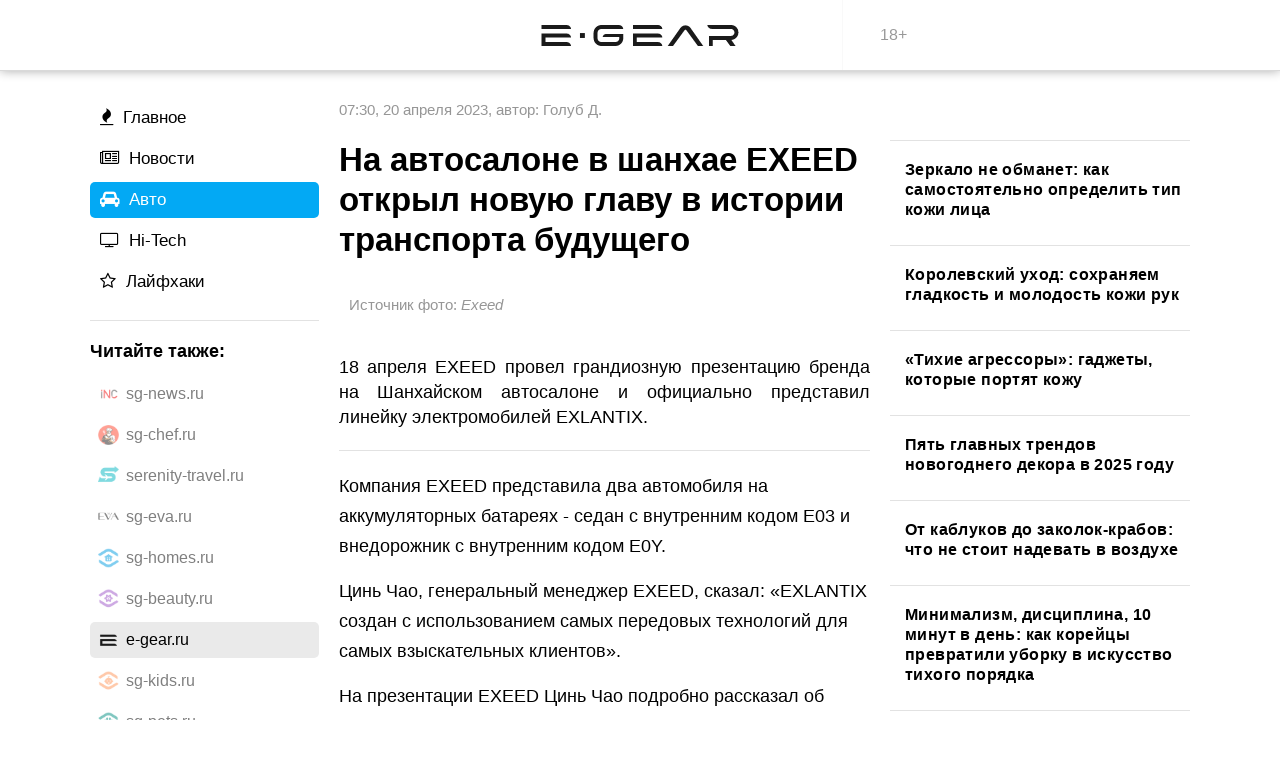

--- FILE ---
content_type: text/html; charset=utf-8
request_url: https://e-gear.ru/auto/10:659
body_size: 15853
content:
<!doctype html>
<html lang="ru" prefix="og: http://ogp.me/ns# video: http://ogp.me/ns/video# ya: http://webmaster.yandex.ru/vocabularies/ fb: http://ogp.me/ns/fb# article: http://ogp.me/ns/article#">
<head>
	<meta http-equiv="content-type" content="text/html; charset=utf-8">
	<meta http-equiv="Content-Security-Policy" content="upgrade-insecure-requests">
	<meta http-equiv="X-UA-Compatible" content="IE=edge,chrome=1"/>
	<meta name="viewport" content="width=device-width, initial-scale=1"/>
		<meta name="MobileOptimized" content="width"/>
		<meta name="HandheldFriendly" content="true"/>
		<meta name="mobile-web-app-capable" content="yes"/>	<meta name="robots" content="all"/>
	<link rel="profile" href="http://www.w3.org/1999/xhtml/vocab" />
	<script>var HOST = 'e-gear.ru', MEDIA_T = '/templates/all3', MEDIA_D = '/data/inc'; IDYM = '91992037';</script>
	<meta name="google-adsense-account" content="ca-pub-6246080153642305" />
	<meta name="yandex-verification" content="a0cd1bb67e7401db" />
	<meta name="description" content="eGear - проект, созданный о мире электрокаров для владельцев и любителей автомобилей с электрическими и гибридным двигателями." />
	<meta name="keywords" content="Элетромобиль, зарядное для электромобиля, китайские электромобили, зарядные станции для электромобилей, byd электромобиль, умный транспорт, технологии, авто, электрокары, электрические машины, электробайк, смарт машина, спорткар, tesla, электромобили, автомобильная промышленность, автомобильныйрынок, электрокар, электробус, ICEV, BEV, EV, HEV, PHEV, технологии, ПДД, пешеход, дороги, штрафы, гибридный автомобиль, гибрид, автомобиль, тюнинг, фары, водитель" />
	<meta name="twitter:title" content="На автосалоне в шанхае EXEED открыл новую главу в истории транспорта будущего - SG Gear" />
	<meta name="twitter:description" content="eGear - проект, созданный о мире электрокаров для владельцев и любителей автомобилей с электрическими и гибридным двигателями." />
	<meta name="twitter:url" content="https://e-gear.ru/auto/10:659" />
	<meta property="og:site_name" content="SG Gear" />
	<meta property="og:type" content="article" />
	<meta property="og:title" content="На автосалоне в шанхае EXEED открыл новую главу в истории транспорта будущего - SG Gear" />
	<meta property="og:description" content="eGear - проект, созданный о мире электрокаров для владельцев и любителей автомобилей с электрическими и гибридным двигателями." />
	<meta property="og:url" content="https://e-gear.ru/auto/10:659" />
	<meta name="msapplication-name" content="На автосалоне в шанхае EXEED открыл новую главу в истории транспорта будущего - SG Gear" />
	<meta name="msapplication-tooltip" content="На автосалоне в шанхае EXEED открыл новую главу в истории транспорта будущего - SG Gear" />
	<meta name="msapplication-starturl" content="/" />
	<meta name="msapplication-navbutton-color" content="#03a9f4" />
	<meta name="msapplication-TileColor" content="#03a9f4" />
	<meta name="apple-mobile-web-app-capable" content="yes" />
	<meta name="apple-mobile-web-app-status-bar-style" content="#03a9f4" />
	<meta property="vk:image" content="https://e-gear.ru/data/inc/preview/2023-04/20/image-6835-1681948581-800.webp" />
	<meta name="twitter:image" content="https://e-gear.ru/data/inc/preview/2023-04/20/image-6835-1681948581-800.webp" />
	<meta name="twitter:image:width" content="800" />
	<meta name="twitter:image:height" content="275" />
	<meta property="og:image" content="https://e-gear.ru/data/inc/preview/2023-04/20/image-6835-1681948581-800.webp" />
	<meta property="og:image:width" content="800" />
	<meta property="og:image:height" content="275" />
	<link rel="alternate" type="application/rss+xml" title="RSS: SG Gear" href="https://e-gear.ru/rss.xml"/>
	<link rel="canonical" href="https://e-gear.ru/auto/10:659"/>
	<link href="https://e-gear.ru/templates/all3/style/e-gear.ru/favicon/favicon.ico" rel="shortcut icon" type="image/x-icon"/>
<link rel="apple-touch-icon" sizes="57x57" href="https://e-gear.ru/templates/all3/style/e-gear.ru/favicon/apple-icon-57x57.png">
<link rel="apple-touch-icon" sizes="60x60" href="https://e-gear.ru/templates/all3/style/e-gear.ru/favicon/apple-icon-60x60.png">
<link rel="apple-touch-icon" sizes="72x72" href="https://e-gear.ru/templates/all3/style/e-gear.ru/favicon/apple-icon-72x72.png">
<link rel="apple-touch-icon" sizes="76x76" href="https://e-gear.ru/templates/all3/style/e-gear.ru/favicon/apple-icon-76x76.png">
<link rel="apple-touch-icon" sizes="114x114" href="https://e-gear.ru/templates/all3/style/e-gear.ru/favicon/apple-icon-114x114.png">
<link rel="apple-touch-icon" sizes="120x120" href="https://e-gear.ru/templates/all3/style/e-gear.ru/favicon/apple-icon-120x120.png">
<link rel="apple-touch-icon" sizes="144x144" href="https://e-gear.ru/templates/all3/style/e-gear.ru/favicon/apple-icon-144x144.png">
<link rel="apple-touch-icon" sizes="152x152" href="https://e-gear.ru/templates/all3/style/e-gear.ru/favicon/apple-icon-152x152.png">
<link rel="apple-touch-icon" sizes="180x180" href="https://e-gear.ru/templates/all3/style/e-gear.ru/favicon/apple-icon-180x180.png">
<link rel="icon" type="image/png" sizes="192x192" href="https://e-gear.ru/templates/all3/style/e-gear.ru/favicon/android-icon-192x192.png">
<link rel="icon" type="image/png" sizes="32x32" href="https://e-gear.ru/templates/all3/style/e-gear.ru/favicon/favicon-32x32.png">
<link rel="icon" type="image/png" sizes="96x96" href="https://e-gear.ru/templates/all3/style/e-gear.ru/favicon/favicon-96x96.png">
<link rel="icon" type="image/png" sizes="16x16" href="https://e-gear.ru/templates/all3/style/e-gear.ru/favicon/favicon-16x16.png">
<link rel="manifest" href="https://e-gear.ru/templates/all3/style/e-gear.ru/favicon/manifest.json">
<meta name="msapplication-square70x70logo" content="https://e-gear.ru/templates/all3/style/e-gear.ru/favicon/apple-icon-72x72.png">
<meta name="msapplication-square150x150logo" content="https://e-gear.ru/templates/all3/style/e-gear.ru/favicon/apple-icon-152x152.png">
<meta name="msapplication-TileImage" content="https://e-gear.ru/templates/all3/style/e-gear.ru/favicon/ms-icon-144x144.png">
<meta name="msapplication-wide310x150logo" content="https://e-gear.ru/templates/all3/style/e-gear.ru/favicon/android-icon-192x192.png">
<meta name="msapplication-square310x310logo" content="https://e-gear.ru/templates/all3/style/e-gear.ru/favicon/android-icon-192x192.png">
<script type="application/ld+json">{"@context":"http:\/\/schema.org","@type":"Article","name":"\u041d\u0430 \u0430\u0432\u0442\u043e\u0441\u0430\u043b\u043e\u043d\u0435 \u0432 \u0448\u0430\u043d\u0445\u0430\u0435 EXEED \u043e\u0442\u043a\u0440\u044b\u043b \u043d\u043e\u0432\u0443\u044e \u0433\u043b\u0430\u0432\u0443 \u0432 \u0438\u0441\u0442\u043e\u0440\u0438\u0438 \u0442\u0440\u0430\u043d\u0441\u043f\u043e\u0440\u0442\u0430 \u0431\u0443\u0434\u0443\u0449\u0435\u0433\u043e","headline":"\u041d\u0430 \u0430\u0432\u0442\u043e\u0441\u0430\u043b\u043e\u043d\u0435 \u0432 \u0448\u0430\u043d\u0445\u0430\u0435 EXEED \u043e\u0442\u043a\u0440\u044b\u043b \u043d\u043e\u0432\u0443\u044e \u0433\u043b\u0430\u0432\u0443 \u0432 \u0438\u0441\u0442\u043e\u0440\u0438\u0438 \u0442\u0440\u0430\u043d\u0441\u043f\u043e\u0440\u0442\u0430 \u0431\u0443\u0434\u0443\u0449\u0435\u0433\u043e","description":"18 \u0430\u043f\u0440\u0435\u043b\u044f EXEED \u043f\u0440\u043e\u0432\u0435\u043b \u0433\u0440\u0430\u043d\u0434\u0438\u043e\u0437\u043d\u0443\u044e \u043f\u0440\u0435\u0437\u0435\u043d\u0442\u0430\u0446\u0438\u044e \u0431\u0440\u0435\u043d\u0434\u0430 \u043d\u0430 \u0428\u0430\u043d\u0445\u0430\u0439\u0441\u043a\u043e\u043c \u0430\u0432\u0442\u043e\u0441\u0430\u043b\u043e\u043d\u0435 \u0438 \u043e\u0444\u0438\u0446\u0438\u0430\u043b\u044c\u043d\u043e \u043f\u0440\u0435\u0434\u0441\u0442\u0430\u0432\u0438\u043b \u043b\u0438\u043d\u0435\u0439\u043a\u0443 \u044d\u043b\u0435\u043a\u0442\u0440\u043e\u043c\u043e\u0431\u0438\u043b\u0435\u0439 EXLANTIX.","keywords":"18 \u0430\u043f\u0440\u0435\u043b\u044f EXEED \u043f\u0440\u043e\u0432\u0435\u043b \u0433\u0440\u0430\u043d\u0434\u0438\u043e\u0437\u043d\u0443\u044e \u043f\u0440\u0435\u0437\u0435\u043d\u0442\u0430\u0446\u0438\u044e \u0431\u0440\u0435\u043d\u0434\u0430 \u043d\u0430 \u0428\u0430\u043d\u0445\u0430\u0439\u0441\u043a\u043e\u043c \u0430\u0432\u0442\u043e\u0441\u0430\u043b\u043e\u043d\u0435 \u0438 \u043e\u0444\u0438\u0446\u0438\u0430\u043b\u044c\u043d\u043e \u043f\u0440\u0435\u0434\u0441\u0442\u0430\u0432\u0438\u043b \u043b\u0438\u043d\u0435\u0439\u043a\u0443 \u044d\u043b\u0435\u043a\u0442\u0440\u043e\u043c\u043e\u0431\u0438\u043b\u0435\u0439 EXLANTIX.","url":"https:\/\/e-gear.ru\/auto\/10:659","thumbnailUrl":"\/upload\/2023-04\/20\/image-6835-1681948581.jpg","contentRating":"16+","isFamilyFriendly":"true","mainEntityOfPage":{"@type":"WebPage","@id":"https:\/\/e-gear.ru\/auto\/10:659"},"image":{"@type":"ImageObject","url":"https:\/\/e-gear.ru\/data\/inc\/preview\/2023-04\/20\/image-6835-1681948581-800.webp","width":800,"height":409},"dateCreated":"2023-04-20T07:30:00+03:00","datePublished":"2023-04-20T07:30:00+03:00","dateModified":"2023-04-20T03:00:25+03:00","author":{"@type":"Person","name":"\u0413\u043e\u043b\u0443\u0431 \u0414."},"publisher":{"@type":"Organization","name":"SG Gear","logo":{"@type":"ImageObject","url":"https:\/\/e-gear.ru\/templates\/all3\/logo_60x60.jpg","width":60,"height":60}},"sameAs":["https:\/\/vk.com\/***","https:\/\/www.facebook.com\/***","https:\/\/www.instagram.com\/***","https:\/\/zen.yandex.ru\/***","https:\/\/twitter.com\/***"]}</script>
<style>body { font-family: 'Calibri', 'San Francisco', 'Arial Narrow', 'Arial', 'helvetica', sans-serif; font-size: 16px; line-height: 20px; background: #fff; width: 100%; margin: 0px; padding:0px; }@media screen and (max-width: 1230px) {	body{ zoom:0.8 }}@media screen and (max-width: 1000px) {	body{ zoom:0.7 }}@media screen and (max-width: 870px) {	body{ zoom:0.6 }}:root {  --i-color: #000;  --i-color-hover: #fff;  --i-bg-hover: #0fbd93;}/* ----- wrap ----- */.wrap{ display: grid; width: 1100px; position: relative; margin: 0 auto; padding: 0px; padding-top: 80px; }img,iframe{ background: #f3f3f3 url(/templates/all3/style/img/loads.svg) no-repeat center; background-size: 30%; }/* ----- header ----- */.wrap>header{ position: fixed; display: flex; width: 100%; justify-content: center; border-bottom: 1px solid #d9d9d9; background: #fff; top: 0; left: 0; z-index: 9999; box-shadow: 0 0 10px #00000054; }.wrap>header .logo{ background-position: center; background-repeat: no-repeat; background-size: contain; position: relative; width: 200px; font-size: 40px; line-height: 70px; text-decoration: none; color: #000; z-index: 1; }/* ----- header: nav ----- */.wrap>header .area{ 	display: grid; grid-template-columns: 1fr 4fr 1fr; justify-items: center; }.wrap>header .area nav{ display: flex; justify-content: flex-end; margin-left: 5%;  z-index: 1; }.wrap>header .area nav a{ display: grid; align-items: center; cursor: pointer; font-size: 14px; padding: 0 20px; font-weight: bold; color: var(--i-color); text-transform: uppercase; text-decoration: none; transition: 0.6s; z-index: 1; }.wrap>header .area nav a:hover,.wrap>header .area nav a[data-hover] { background: var(--i-bg-hover); color: var(--i-color-hover); }.wrap>header .area rating{ line-height: 70px; width: 100px; text-align: center; border-left: 1px solid #f1f1f1; opacity: 0.4; }.wrap .subNav{ display: grid; grid-auto-flow: column; justify-content: start; justify-content: center; border-top: 1px solid #d9d9d9; margin-bottom: 1px; }.wrap .subNav a{ color: #000; text-decoration: none; padding: 10px 20px; transition: 0.6s; }.wrap .subNav a:hover,.wrap .subNav a[data-hover] { background: var(--i-bg-hover); color: var(--i-color-hover); }/* ----- search ----- */.search{ background: #fff; padding: 10px; margin: 10px 0 0; border-radius: 4px; -moz-border-radius: 4px; -webkit-border-radius: 4px; box-shadow: 0 0 10px #c3c3c3c2; }.search form { display: flex; }.search form input[type="text"] { width: 100%; outline: none; padding: 0 10px; border: none; line-height: 30px; background: #fff; border: 1px solid #e2e2e2; border-radius: 4px 0 0 4px; -moz-border-radius: 4px 0 0 4px; -webkit-border-radius: 4px 0 0 4px; }.search form input[type="text"]:focus{ border-color: var(--i-bg-hover); }.search form button[type="submit"] { width: 50px; cursor: pointer; line-height: 28px; outline: none; background: var(--i-bg-hover); border: 1px solid var(--i-bg-hover); border-left: none; border-radius: 0 4px 4px 0; -moz-border-radius: 0 4px 4px 0; -webkit-border-radius: 0 4px 4px 0; background-color: var(--i-bg-hover); display: grid; align-content: center; justify-content: center; }.search form button[type="submit"]:hover{ background: var(--i-bg-hover); opacity:0.9 }/* ----- head ----- */.head{ overflow: hidden; border-radius: 4px 4px 0 0; -moz-border-radius: 4px 4px 0 0; -webkit-border-radius: 4px 4px 0 0;	}/* ----- main ----- */main{ 	width: 100%;	position: relative;	display: grid;	grid-template-columns: 0.4fr 1fr 300px;	padding: 20px 0;	margin: 0 auto; }/* main .section{ display: grid; grid-template-columns: 2.2fr 0.8fr; grid-row-gap: 20px; grid-column-gap: 20px; } */main .section{ display: grid; grid-template-columns: 1fr; grid-row-gap: 20px; grid-column-gap: 20px; }.section-fly{	position: sticky;	top: 90px;}.section-nav{  }.section-nav nav{ 		display: grid;	grid-template-columns: 1fr;	grid-row-gap: 5px; margin-bottom: 20px;}.section-nav nav a{		text-decoration: none;	color: var(--i-color);	font-size: 17px;	padding: 8px 10px;	border-radius: 5px;	transition: 0.5s;}	.section-nav nav a i{	padding-right: 10px;}.section-nav nav a:hover,.section-nav nav a[data-hover] { background: var(--i-bg-hover); color: var(--i-color-hover); }.copyright,.links{	border-top: 1px solid #e2e2e2;	margin-bottom: 50px;	padding-top: 20px;}.copyright .logo-sg {	background-image: url(/templates/sg/style/img/logo.svg);	background-position: center;	background-repeat: no-repeat;	background-size: contain;	display: block;	width: 70%;	height: 66px;	position: relative;}.copyright .info{	border-top: 1px solid #e2e2e2;	padding-top: 10px;	font-size: 14px;}.copyright .menu,.links{	display: grid;	margin-bottom: 20px;}.section-nav .copyright .menu a,.links a{	text-decoration: none;	line-height: 30px;	color: var(--i-color);	font-size: 17px;	opacity: 0.5;	transition: 0.5s;}	.section-nav .copyright a:hover,.section-nav .copyright a[data-hover]{ color: var(--i-bg-hover); opacity: 1; }.links h2{	margin: 0px;	margin-bottom: 15px;	font-size: 18px;}.links a{	background-repeat: no-repeat;	background-position: 8px center;	margin-bottom: 5px;	font-size: 16px;	padding: 3px 36px;	border-radius: 5px;	transition: 0.5s;	background-size: 9%;}.links a:hover,.links a[data-hover]{	background-color: #eaeaea;	 opacity: 1; }.icookie{	border: 1px solid #b7b7b7;	font-size: 12px;	line-height: 14px;	padding: 10px;	border-radius: 10px;	margin-bottom: 20px;}/* ----- top3 ----- */main .top3{ margin-bottom: 20px; display: grid; grid-template-columns: 65% 35%; }main .top3 .item{ display: block; position:relative; }main .top3 .item .cover{ overflow: hidden; position: relative; display: block; width: 100%; height: 100%; }main .top3 .item .cover img{ object-fit: cover; width: 100%; height: 100%; filter: grayscale(.15);  }main .top3 .item .cover img{ -webkit-transition: 1.6s -webkit-transform; transition: 1.6s -webkit-transform; transition: 1.6s transform; transition: 1.6s transform, 1.6s -webkit-transform; }main .top3 .item:hover .cover img { -webkit-transform: scale(1.2); -ms-transform: scale(1.2); transform: scale(1.2); }main .top3 .item .cover:after { background: linear-gradient(0deg,rgb(66 66 66 / 70%),transparent 100%); content: ""; height: 100%; left: 0; position: absolute; top: 0; width: 100%; z-index: 0; }main .top3 .item .info{position: absolute; bottom: 10%; left: 0; padding: 0 25px; color: #fff; display: grid; z-index: 1; }main .top3 .item .info .parent{ color: var(--i-color); text-transform: uppercase; font-size: 13px; margin-bottom: 8px; font-weight: bold; }main .top3 .item .info .title{ font-weight: bold; font-size: 19px; line-height: 22px; margin-bottom: 15px; }main .top3 .item .info time{ opacity: 0.8; }main .top3 .item .cover:after { content: ""; background: linear-gradient(0deg,rgba(0,0,0,0.70),transparent 70%); height: 100%; top: 0; left: 0; position: absolute; width: 100%; z-index: 0; }main .top3 .item[data-n="0"]{ grid-column: 1 / 2; grid-row: 1 / 3; padding-right:6px; height: 500px; }main .top3 .item[data-n="0"] .info{ width: 70%; }main .top3 .item[data-n="0"] .info .title{ font-size: 25px; line-height: 30px; }main .top3 .item[data-n="1"]{ padding-bottom:3px; }main .top3 .item[data-n="2"]{ padding-top:3px; }main .top3 .item[data-n="2"] .cover img { max-height: 244px; }/* ----- i-block-min-3 ----- */main .i-block-min-3{ margin-bottom: 20px; display: grid; grid-template-columns: 33.333% 33.333% 33.333%; border-bottom: 1px solid #d9d9d9; padding-bottom: 20px; }main .i-block-min-3 .item{ display: grid; position:relative; text-decoration: none; margin-right: 40px; grid-template-columns: 90px 1fr; padding-top: 15px; }main .i-block-min-3 .item:before{ content: ""; display: inline-block; height: 2px; background-color: #000; position: absolute; left: 0; right: 0; top: 0; z-index: 1; }main .i-block-min-3 .item:after{ content: ""; display: inline-block; width: 1px; height: 100%; background-color: #d9d9d9; position: absolute; right: -20px; top: 0; z-index: 1; }main .i-block-min-3 .item .cover{ overflow: hidden; position: relative; display: block; width: 90px; height: 90px; }main .i-block-min-3 .item .cover img{ object-fit: cover; width: 90px; height: 90px;  }main .i-block-min-3 .item .info{ padding-left: 15px; color: var(--i-color); display: block; }main .i-block-min-3 .item .info .title{ display: block; font-weight: bold; font-size: 15px; line-height: 20px; margin-bottom: 5px; text-transform: uppercase; letter-spacing: 1px; letter-spacing: 0.4px; transition: 0.6s; }main .i-block-min-3 .item .info .lead{ display: block; opacity: 0.8; }main .i-block-min-3 .item .info time{ opacity: 0.5; font-size: 14px; }main .i-block-min-3 .item[data-n="2"]{ margin-right: 0px; }main .i-block-min-3 .item[data-n="2"]:after{ display: none; }main .i-block-min-3 .item:hover .info .title{ color: var(--i-bg-hover); }/* ----- section ----- */section.section-content{ padding: 0 20px; }section.section-aside{  }/* ----- VkPodcas ----- */.VkPodcas{ margin-bottom:25px; }.flex{ display: flex; }.flex.x2>div{ width:50% }.flex.x3>div{ width:33% }.grid{ display: grid; }/* ----- aside ----- */aside{ display: block; height: 100%; align-content: space-between; }aside>.item{ display: grid; justify-content: center; margin-bottom: 15px; }aside>.item.fly{ position: sticky; top: 90px; }aside>.item .video{ margin-bottom: 15px; }aside>.item .banner{ border: 1px solid #e2e2e2; border-radius: 4px; -moz-border-radius: 4px; -webkit-border-radius: 4px; padding: 10px; }aside>.item iframe{ border-radius: 4px; -moz-border-radius: 4px; -webkit-border-radius: 4px; }aside .aside .item{ text-decoration: none; margin-bottom: 20px; display: grid; position:relative; text-decoration: none; grid-template-columns: 1fr; padding-top: 20px; }aside .aside .item:hover .cover img{ -webkit-filter: grayscale(0%); filter: grayscale(0%); }aside .aside .item:hover .title{ color: var(--i-bg-hover); }aside .aside .item:before{ content: ""; display: inline-block; height: 1px; background-color: #e2e2e2; position: absolute; left: 0; right: 0; top: 0; z-index: 1; }aside .aside .item .cover{ overflow: hidden; position: relative; display: block; width: 90px; height: 90px; }aside .aside .item .cover img{ object-fit: cover; width: 90px; height: 90px;  }aside .aside .item .info{ padding-left: 15px; color: var(--i-color); display: block; }aside .aside .item .info .title{ display: block; font-weight: bold; font-size: 16px; line-height: 20px; margin-bottom: 5px; letter-spacing: 1px; letter-spacing: 0.4px; transition: 0.6s; }aside .aside .item .info .lead{ display: block; opacity: 0.8; }aside .related .item{ text-decoration: none; margin-bottom: 20px; display: grid; position:relative; text-decoration: none; grid-template-columns: 1fr; padding-top: 20px; }aside .related .item:hover .cover img{ -webkit-filter: grayscale(0%); filter: grayscale(0%); }aside .related .item:hover .title{ color: var(--i-bg-hover); }aside .related .item:before{ content: ""; display: inline-block; height: 1px; background-color: #e2e2e2; position: absolute; left: 0; right: 0; top: 0; z-index: 1; }aside .related .item .cover{ overflow: hidden; position: relative; display: block; }aside .related .item .cover img{ object-fit: cover; min-width: 100%; height: 300px;  }aside .related .item .info{ padding-left: 10px; color: var(--i-color); display: block; }aside .related .item .info .title{ display: block; font-weight: bold; font-size: 15px; line-height: 20px; margin-bottom: 5px; text-transform: uppercase; letter-spacing: 1px; letter-spacing: 0.4px; transition: 0.6s; }aside .related .item .info .lead{ display: block; opacity: 0.8; }/* ----- listItems ----- */.listItems{ display: grid;  }.listItems .page{ display: grid; grid-template-columns: 1fr; grid-row-gap: 20px; grid-column-gap: 20px; }.listItems .page .item{ display: block;	position: relative;	text-decoration: none;	color: #000;	border: 1px solid #e2e2e2;	border-radius: 10px;	background: #f7f7f73b;	padding: 20px; }.listItems .page .item .cover{ position: relative; width: 100%; height: 290px; display: block; margin-bottom: 15px; }.listItems .page .item .cover img{ border-radius: 5px; -moz-border-radius: 5px; -webkit-border-radius: 5px; object-fit: cover; width: 100%; height: 100%; filter: grayscale(0.15); }.listItems .page .item .block{ display: block; width: 100%; }.listItems .page .item .block .title{ font-family: 'Arsenal', sans-serif; display: block; font-size: 18px; line-height: 24px; font-weight: bold; padding-bottom: 15px; transition: 0.6s; }.listItems .page .item .block .lead{ display: block; padding-bottom: 15px; text-align: justify; line-height: 23px; }.listItems .page .item .block .info{ display: flex; justify-content: space-between; font-size: 12px; color: #a5a5a5; height: 20px; padding-top: 15px; border-top: 1px solid #dfdfdf; }.listItems .page .item .block .info .author{ }.listItems .page .item .block .info .time{ }.listItems .page .item .block .info .view .fa{padding-right: 8px;}.listItems .page .item:hover .title{ color: var(--i-bg-hover); }/* ------ list-pager ------ */.listItems .list-pager { -o-user-select: none; -khtml-user-select: none; -webkit-user-select: none; -ms-user-select: none; user-select: none; }.listItems .list-pager { position: relative; display: flex; width: 100%; margin: 15px 0; padding-top: 10px; border-top: 1px solid #dfdfdf; }.listItems .list-pager li { list-style: none; display: inline-table; margin: 0 5px 0 0; }.listItems .list-pager li a { font-size: 13px; line-height: 24px; display: block; min-width: 30px; padding: 0 5px; text-align: center; border: 1px solid #C0C0C0; cursor: pointer; border-radius: 0px 4px 0px 4px; -moz-border-radius: 0px 4px 0px 4px; -webkit-border-radius: 0px 4px 0px 4px; color: #000; text-decoration: none; }.listItems .list-pager li:hover a,.listItems .list-pager li.hover a { background: var(--i-bg-hover); border-color: var(--i-hover); color: #fff; }/* ----- banner ----- */.banner { display: flex; position: relative; justify-content: center; }/* ----- material ----- */.material aside{ display: grid; padding-top: 40px;  }.material article{ display: grid;  margin: auto; }.material article header span.info{ margin-bottom:20px !important; }.material article header h1.title{ font-size: 33px; line-height: 40px; margin-bottom:20px; }.material article header h2.lead{ padding-bottom:20px !important; margin-bottom:20px !important; line-height: 25px !important; }.material article .sourcess{ margin-bottom:20px; }.material article a{ color: var(--i-bg-hover); }/* ----- footer ----- */footer{ display: flex; background: #4e4e4e; box-shadow: 0 0 10px #c3c3c3c2; }footer .menu{ display: grid; padding: 20px 0; position: relative; align-content: center; }footer .menu a{ color: #fff; text-decoration: none; line-height: 30px; padding: 0 10px; }footer .menu a:hover{ color: #cbc7c7; }footer .menu:after { content: ""; height: 80%; position: absolute; margin: 0 auto; width: 1px; z-index: 1; top: 25px; left: -20px; background: #5e5e5e; }footer .copyright{ display: grid; grid-template-columns: 2fr 1fr; width: 100%; padding: 20px; justify-content: center; }footer .copyright .info{ display: grid; align-content: center; width: 60%; margin: 0 auto; text-align: center; color: #fff; font-size: 15px; }footer .copyright .logo-b{ background-position: center; background-repeat: no-repeat; background-size: contain; margin: 0 auto; position: relative; width: 300px; height: 70px; z-index: 1; display: block; }</style>
	<link type="text/css" media="all" rel="stylesheet" href="/templates/_global/yui/icons.css"/>
<style>/* ----- article ----- */article{ display: grid; }article header{ display: grid; }article header span.info{ color: #969696; font-size: 15px; margin-bottom: 10px; }article header span.exclusive{ float: right; color: #75a9e4; font-weight: bold; }article header h1.title{ margin: 0 0 10px 0; font-size: 25px; line-height: 30px; font-weight: bold; }article header h2.lead{ margin: 0; font-size: 18px; line-height: 20px; font-weight: normal; margin-bottom: 15px; padding-bottom: 10px; border-bottom: 1px solid #e2e2e2; text-align: justify; }article header figure.cover{ display: grid; justify-content: center; margin: 0px; line-height: 0; margin-bottom: 15px; }article header figure.cover img{ margin: 0 auto; border-radius: 4px; -moz-border-radius: 4px; -webkit-border-radius: 4px; }article header figure.cover figcaption{ color: #969696; font-size: 15px; }article header figure.cover figcaption p{ margin-bottom: 10px; }article header .video,article header .VkPodcas,article header .audio{ line-height: 0px; margin-bottom: 15px; }article header .video iframe,article header .audio iframe{ width: 100%; margin: 0x; border-radius: 4px; -moz-border-radius: 4px; -webkit-border-radius: 4px; }article header .video{ line-height: 0px; margin-bottom: 20px; padding-bottom: 56.25%;  position: relative; }article header .video iframe,article header .video video{ width: 100%; height: 100%; position: absolute; top: 0; left: 0; }article .meta{ }article .meta .author{ }article header span.info .advert{ display: block; width: 100%; margin-bottom: 10px; padding-bottom: 10px; border-bottom: 1px solid #e2e2e2; color: #969696; text-decoration: none; }article .footer .sources{ display: grid; color: #969696; padding-bottom: 15px; margin-bottom: 15px; border-bottom: 1px solid #e2e2e2; }article .footer .sources .sourceText{ color: #969696; text-decoration: none; }article .footer .sources .sourcePhoto{ color: #969696; text-decoration: none; }article .main{ display: grid; margin-bottom: 15px; border-bottom: 1px solid #e2e2e2; }article p{ margin:0px; line-height: 30px; font-size: 18px; text-align: left; margin-bottom: 15px; }article h2{ margin: 0; margin-bottom: 15px; line-height: 25px; }article h3{ margin: 0; margin-bottom: 15px; line-height: 25px; }article blockquote{ border-left: 2px solid #ccc; margin: 0px 20px 15px; padding-left: 15px; font-style: italic; color: #4e4e4e; }article blockquote p{ margin: 0px; }article figure{ display: grid; justify-content: center; margin: 0px; line-height: 0; margin-bottom: 15px; }article p figure{ margin-bottom: 0px; }article a{ color:#315efb; text-decoration:underline; }article hr{ width: 100%; margin: 10px 0 15px 0; border: none; border-bottom: 1px solid #e2e2e2; }article figure img{ border-radius: 4px; -moz-border-radius: 4px; -webkit-border-radius: 4px; object-fit: contain; object-position: top; width: 100%; height: 100%; }article figure figcaption{ color: #969696; font-size: 15px; padding: 10px; }article figure figcaption p{ font-size: 15px; margin-bottom: 0px; }article iframe{ width: 100%; aspect-ratio: auto 320 / 160; border-radius: 4px; -moz-border-radius: 4px; -webkit-border-radius: 4px; }_iframe {    position: relative;    padding-bottom: 56.25%; /*  16:9 (9 / 16 = 0.5625 or 56.25%) */    height: 0;    overflow: hidden;}_iframe iframe {    position: absolute;    top: 0;     left: 0;    width: 100%;    height: 100%;}article .head-recipe{ position: relative; text-align: center; border-bottom: 1px solid #d2d2d2; margin-bottom: 15px; padding: 0 20px 5px; }article .head-recipe .recipeName{ font-size: 25px; line-height: 30px; margin-bottom: 10px; font-weight: bold; }article .head-recipe .recipeInfo{ color: #969696; font-size: 15px; margin-bottom: 10px; }article .ri{ position: relative; clear: both; margin: 0; margin-bottom: 15px; }article .recipeIngredient{ position: relative; clear: both; padding: 20px; border-left: 2px solid #3b5998; background: #f5f5f5; margin-bottom: 15px; }article .recipeIngredient p{ margin-bottom:5px; }article .recipeInstructions{ position: relative; clear: both; padding: 20px; border-left: 2px solid #65bc54; background: #f5f5f5; margin-bottom: 15px; }article .recipeInstructions p{ margin-bottom:10px; }@media screen and (max-width: 600px) {	article header span.info .advert{ float: inherit; }	article header span.info .author{ display: block; }	article header p.lead{ line-height: 22px; font-size: 17px; }	article p { line-height: 22px; font-size: 17px; }	article .footer .sources{ font-size: 14px; }}.gallery{ display: grid; height: 500px; line-height: 0; position: relative;  margin-bottom: 20px; border-radius: 4px; -moz-border-radius: 4px; -webkit-border-radius: 4px; }.gallery .items{ position:relative; }.gallery .items .item{ display:none; position:relative; }.gallery .items .item img{ display:none; }.gallery .items .item.show{ position: absolute; width: 100%; height: 500px; display: flex; align-items: center; justify-content: center; }.gallery .items .item.show img{ display: block; height: 100%; width: 100%; object-fit: contain; border-radius: 4px; -moz-border-radius: 4px; -webkit-border-radius: 4px; }.gallery .prev,.gallery .next{ cursor: pointer; position: absolute; top: 55%; line-height: 40px; width: auto; padding: 16px; margin-top: -50px; color: #fff; font-weight: bold; font-size: 20px; border-radius: 0 3px 3px 0; user-select: none; -webkit-user-select: none; text-decoration: none; }.gallery .next{ right: 0; border-radius: 3px 0 0 3px; }.gallery .prev:hover,.gallery .next:hover { background-color: rgba(0, 0, 0, 0.8); }.addInformation{ position: relative; padding: 10px; border: 1px solid #f7ddd5; background: #ffece6; border-radius: 4px; -moz-border-radius: 4px; -webkit-border-radius: 4px; margin-bottom: 20px; }article .note{ position: relative; display: flex; align-content: center; text-decoration: none; color: #000; margin-bottom: 15px; border-bottom: 1px solid #e2e2e2; padding-bottom: 10px; }article .note .note_cover{ width:100px;}article .note .note_cover img{ object-fit: cover; width: 100%; height: 100%; border-radius: 5px; -moz-border-radius: 5px; -webkit-border-radius: 5px;  }article .note .note_into{ width: 100%; padding-left: 10px; display: grid; align-content: center; }article .note .note_into .note_title{ font-weight: bold; margin-bottom: 5px; }article .note .note_into .note_lead{  }</style>
<!-- AdFox -->
<script>window.yaContextCb = window.yaContextCb || []</script>
<script async src="https://yandex.ru/ads/system/context.js"></script>

<!-- Yandex.Metrika counter --> <script type="text/javascript" > (function(m,e,t,r,i,k,a){m[i]=m[i]||function(){(m[i].a=m[i].a||[]).push(arguments)}; m[i].l=1*new Date(); for (var j = 0; j < document.scripts.length; j++) {if (document.scripts[j].src === r) { return; }} k=e.createElement(t),a=e.getElementsByTagName(t)[0],k.async=1,k.src=r,a.parentNode.insertBefore(k,a)}) (window, document, "script", "https://mc.yandex.ru/metrika/tag.js", "ym"); ym(91992037, "init", { clickmap:true, trackLinks:true, accurateTrackBounce:true, webvisor:true }); </script> <noscript><div><img src="https://mc.yandex.ru/watch/90646830" style="position:absolute; left:-9999px;" alt="" /></div></noscript> <!-- /Yandex.Metrika counter --><!-- Google tag (gtag.js) --><script async src="https://www.googletagmanager.com/gtag/js?id=G-RPM9FR3XLW"></script> <script> window.dataLayer = window.dataLayer || []; function gtag(){dataLayer.push(arguments);} gtag('js', new Date()); gtag('config', 'G-RPM9FR3XLW');</script><script async src="https://pagead2.googlesyndication.com/pagead/js/adsbygoogle.js?client=ca-pub-6246080153642305" crossorigin="anonymous"></script>	<title>На автосалоне в шанхае EXEED открыл новую главу в истории транспорта будущего - SG Gear</title>
</head>
<body class="desktop">
<style>.logo, .logo-b{ background-image: url(//e-gear.ru/templates/all3/style/e-gear.ru/logo.svg); }.logo-b{ background-image: url(//e-gear.ru/templates/all3/style/e-gear.ru/logo-b.svg); }:root { --i-color: #000; --i-color-hover: #fff; --i-bg-hover: #03a9f4; }</style><div class="wrap material"data-nid="659"data-eid="10"data-pid="4"><style>#rsy-bn{margin-bottom: 10px; display: grid; -grid-template-columns: 50% 50%; }</style><header>
				<div class="area">
					<i></i>
					<a href="/" class="logo"></a>
					<rating>18+</rating>
				</div>
			</header><main><section class="section-nav"><section class="section-fly"><nav><a href="/" ><i class="fa fa-fire"></i>Главное</a><a href="/news" ><i class="fa fa-newspaper-o"></i>Новости</a><a href="/auto" data-hover><i class="fa fa-car"></i>Авто</a><a href="/hi-tech" ><i class="fa fa-television"></i>Hi-Tech</a><a href="/lifehack" ><i class="fa fa-star-o"></i>Лайфхаки</a></nav><div class="links"><h2>Читайте также:</h2><a href="https://sg-news.ru" target="_blank"  style="background-image: url(https://sg-news.ru/templates/all2/style/sg-news.ru/favicon/apple-icon-57x57.png)"> sg-news.ru</a><a href="https://sg-chef.ru" target="_blank"  style="background-image: url(https://sg-chef.ru/templates/all2/style/sg-chef.ru/favicon/apple-icon-57x57.png)"> sg-chef.ru</a><a href="https://serenity-travel.ru" target="_blank"  style="background-image: url(https://serenity-travel.ru/templates/all2/style/serenity-travel.ru/favicon/apple-icon-57x57.png)"> serenity-travel.ru</a><a href="https://sg-eva.ru" target="_blank"  style="background-image: url(https://sg-eva.ru/templates/all2/style/sg-eva.ru/favicon/apple-icon-57x57.png)"> sg-eva.ru</a><a href="https://sg-homes.ru" target="_blank"  style="background-image: url(https://sg-homes.ru/templates/all2/style/sg-homes.ru/favicon/apple-icon-57x57.png)"> sg-homes.ru</a><a href="https://sg-beauty.ru" target="_blank"  style="background-image: url(https://sg-beauty.ru/templates/all2/style/sg-beauty.ru/favicon/apple-icon-57x57.png)"> sg-beauty.ru</a><a href="https://e-gear.ru" target="_blank" data-hover style="background-image: url(https://e-gear.ru/templates/all2/style/e-gear.ru/favicon/apple-icon-57x57.png)"> e-gear.ru</a><a href="https://sg-kids.ru" target="_blank"  style="background-image: url(https://sg-kids.ru/templates/all2/style/sg-kids.ru/favicon/apple-icon-57x57.png)"> sg-kids.ru</a><a href="https://sg-pets.ru" target="_blank"  style="background-image: url(https://sg-pets.ru/templates/all2/style/sg-pets.ru/favicon/apple-icon-57x57.png)"> sg-pets.ru</a><a href="https://sg-tech.ru" target="_blank"  style="background-image: url(https://sg-tech.ru/templates/all2/style/sg-tech.ru/favicon/apple-icon-57x57.png)"> sg-tech.ru</a></div><div class="icookie" onclick="">
						На сайте осуществляется обработка файлов cookie, необходимых для работы сайта, 
						а также для анализа использования сайта и улучшения предоставляемых сервисов 
						с использованием метрической программы Яндекс.Метрика. 
						Продолжая использовать сайт, вы даете согласие с использованием данных технологий.</div><div class="copyright">
	<div class="menu">
		<a href="https://serenity-group.ru/about" target="_blank">О компании</a>
		<a href="https://serenity-group.ru/inc-news" target="_blank">О проекте</a>
		<a href="https://serenity-group.ru/journalist" target="_blank">Как стать автором</a>
		<a href="https://serenity-group.ru/cooperation" target="_blank">Сотрудничество</a>
		<a href="https://serenity-group.ru/privacy" target="_blank">Обработка персональных данных</a>
		<a href="https://serenity-group.ru/personal" target="_blank">Пользовательское соглашение</a>
	</div>
	<div class="info">
		<a href="https://serenity-group.ru" class="logo-sg" target="_blank"></a>
		©  ООО «Серенити групп»<br>
		info@serenity-group.ru<br>
		Все права защищены. <b>18+</b><br>
	</div>
</div></section></section><section class="section-content"><section><script>setTimeout( function(){ window.onload = function(){ ym(91992037, 'params', { authorId: "33", authorName: "Голуб Д.", materialTitle: "На автосалоне в шанхае EXEED открыл новую главу в истории транспорта будущего" }); } }, 3000);</script><article><header><span class="info"><time datetime="2023-04-20 07:30">07:30, 20 апреля 2023</time>, <span class="author">автор: Голуб Д.</span></span><h1 class="title">На автосалоне в шанхае EXEED открыл новую главу в истории транспорта будущего</h1><figure itemscope itemprop="image" itemtype="http://schema.org/ImageObject" class="cover"> <img data-orig="/upload/2023-04/20/image-6835-1681948581.jpg" data-src="/data/inc/preview/2023-04/20/image-6835-1681948581-800.webp" width="" height="" class="lazyload" id="first_img"><figcaption itemprop="caption"><p>Источник фото: <i>Exeed</i></p></figcaption></figure><h2 class="lead">18 апреля EXEED провел грандиозную презентацию бренда на Шанхайском автосалоне и официально представил линейку электромобилей EXLANTIX.</h1></header><div class="main"><p><span >Компания EXEED представила два автомобиля на аккумуляторных батареях - седан с внутренним кодом E03 и внедорожник с внутренним кодом E0Y.</span></p><p><span >Цинь Чао, генеральный менеджер EXEED, сказал: &laquo;EXLANTIX создан с использованием самых передовых технологий для самых взыскательных клиентов&raquo;.</span></p><p><span >На презентации EXEED Цинь Чао подробно рассказал об основных причинах запуска EXLANTIX. В первую очередь, они касаются трансформации всей автомобильной промышленности в целом и активного движения в сторону электрификации отрасли. Это особенно заметно по структуре рынка автомобилей премиум-класса, где доля автомобилей, использующих новую энергию, неуклонно растет.</span></p><p><span >За последние несколько лет EXEED удалось накопить значительный опыт работы с клиентами премиального сегмента в Восточной Европе, на Ближнем Востоке, в Южной Америке и во многих других регионах и применить его в области электрокаров. Благодаря более чем 20-летнему опыту в области технических разработок, электрическая линейка EXLANTIX рассчитана на дальность хода более 700 км, и обеспечит пользователям по всему миру высочайшее качество и уникальный опыт взаимодействия с автомобилем.</span></p><p><span >Дизайн-концепт седана E03 носит название &laquo;Рожденный ветром&raquo;. Визуальный образ передает эстетику воздушной стихии, сочетая динамику силуэта, лаконичность линий и обтекаемость форм.</span></p><p><span >Плавность спортивной линии крыши позволила снизить аэродинамический коэффициент до уровня 0,21 и создать уникальную бесшумную атмосферу внутри автомобиля. Благодаря высоким технологиям, в новом седане удалось достичь не только запаса хода более 700 км, но и возможности быстрой зарядки напряжением 800В &ndash; для 150 км пути достаточно 5 минут Разгон до 100 км составляет около 3 секунд, что позволяет пользователям ощутить максимальное удовольствие от скорости.</span></p><p><span >Уже скоро EXLANTIX появится на международных рынках, где присутствует бренд EXEED, что позволит большему количеству клиентов использовать передовые автомобили на новой энергии.</span></p><p><span ><figure itemscope itemprop="image" itemtype="http://schema.org/ImageObject" > <img data-orig="/upload/2023-04/17/image-9058-1681745566.png" data-src="/data/inc/preview/2023-04/17/image-9058-1681745566-800.webp" width="" height="" class="lazyload" id="first_img"><figcaption itemprop="caption"><p><b>Логотип Exeed</b></p><p>Источник фото: <i>Exeed</i></p></figcaption></figure></span></p></div><div class="sourcess"><div class="sources"><a href="https://Exeed" target="_blank" class="sourceText">Источник: Exeed</a></div></div><div class="related"><h2>Читайте также на наших страницах:</h2><div class="listItems"><div class="page" data-page=""><a href="https://e-gear.ru/hi-tech/10:2050" class="item " data-n="0" data-nid="2050" data-eid="10" data-pid="6" target="_blank"> <span class="block"> <span class="title">В Китае анонсированы новые электромобили 2026 года — включая BYD Song Ultra, NIO ES9 и Zeekr 8X с улучшенными характеристиками.</span> <span class="lead">Китайские автопроизводители укрепляют позиции на глобальном рынке электромобилей, представив три ключевые новинки 2026 модельного года: кроссовер BYD Song Ultra, люксовый внедорожник NIO ES9 и технологичный седан Zeekr 8X. Анонсы, сделанные на международной выставке Auto China в Шанхае, подчеркнули переход от гонки за запасом хода к интеграции искусственного интеллекта и персонализации пользовательского опыта.</span> <span class="info"> <span class="parent">Hi-Tech</span> </span> </span></a><a href="https://e-gear.ru/auto/10:2047" class="item " data-n="1" data-nid="2047" data-eid="10" data-pid="4" target="_blank"><span class="cover"><img data-src-orig="https://e-gear.ru/data/inc/upload/2026-01/29/image-9132-1769688801.png" data-src="https://e-gear.ru/data/inc/preview/2026-01/29/image-9132-1769688801-800.webp" width="" height="" class="lazyload"></span> <span class="block"> <span class="title">АвтоВАЗ запустил продажи Lada Vesta 2026 модельного года</span> <span class="lead">ПАО «АвтоВАЗ» объявил о старте продаж Lada Vesta 2026 модельного года. Новинка, доступная в кузовах седан, универсал и лифтбек, поступила в дилерские центры по всей России с 27 января. Стоимость базовой комплектации «Классик» начинается от 1 349 900 рублей — на 4 % выше цены предыдущего модельного года при расширенном оснащении.</span> <span class="info"> <span class="parent">Авто</span> </span> </span></a><a href="https://e-gear.ru/auto/10:2049" class="item " data-n="2" data-nid="2049" data-eid="10" data-pid="4" target="_blank"> <span class="block"> <span class="title">Спрос на «молодые» авто с пробегом побил рекорд — на вторичном рынке лидирует Kia Rio .</span> <span class="lead">Вторичный рынок автомобилей в России переживает беспрецедентный всплеск спроса на машины с минимальным пробегом и возрастом до трёх лет. По данным аналитиков «Автостат», за январь 2026 года количество запросов на «молодые» подержанные авто выросло на 41 % по сравнению с аналогичным периодом 2025 года, достигнув исторического максимума. Лидером продаж стал хэтчбек Kia Rio 2024–2025 годов выпуска — за первые три недели января сменил владельца 8 700 таких автомобилей.</span> <span class="info"> <span class="parent">Авто</span> </span> </span></a><a href="https://e-gear.ru/news/10:2046" class="item " data-n="3" data-nid="2046" data-eid="10" data-pid="2" target="_blank"><span class="cover"><img data-src-orig="https://e-gear.ru/data/inc/upload/2024-04/24/image-1145-1713960026.jpg" data-src="https://e-gear.ru/data/inc/preview/2024-04/24/image-1145-1713960026-800.webp" width="" height="" class="lazyload"></span> <span class="block"> <span class="title">Российский авторынок выйдет на уровень 1,5 млн проданных авто в 2026 году — Аналитики прогнозируют рост на 20%</span> <span class="lead">Ассоциация автопроизводителей России (ААПР) и аналитическое агентство «Автостат» опубликовали совместный прогноз, согласно которому объём продаж новых легковых автомобилей в России в 2026 году достигнет 1,52 млн единиц — на 20,3% выше показателя 2025 года (1,26 млн). Такой рост станет самым значительным за последние восемь лет и приблизит рынок к докризисному уровню 2018 года (1,76 млн).</span> <span class="info"> <span class="parent">Новости</span> </span> </span></a><a href="https://e-gear.ru/auto/10:2043" class="item " data-n="4" data-nid="2043" data-eid="10" data-pid="4" target="_blank"><span class="cover"><img data-src-orig="https://e-gear.ru/data/inc/upload/2023-04/17/image-3139-1681744951.jpg" data-src="https://e-gear.ru/data/inc/preview/2023-04/17/image-3139-1681744951-800.webp" width="" height="" class="lazyload"></span> <span class="block"> <span class="title">На российский рынок выйдут три новых китайские модели OMODA и JAECOO, а также премиальный кроссовер Tenet T9</span> <span class="lead">Российский авторынок в 2026 году существенно расширит модельный ряд за счёт трёх новых игроков. Как сообщили представители импортёров, на рынок последовательно выйдут бренды OMODA и JAECOO (оба принадлежат китайскому концерну Chery Automobile), а также премиальная марка Tenet с флагманским кроссовером T9, созданным на модифицированной платформе Chery Tiggo 9.</span> <span class="info"> <span class="parent">Авто</span> </span> </span></a><a href="https://e-gear.ru/news/10:2045" class="item " data-n="5" data-nid="2045" data-eid="10" data-pid="2" target="_blank"><span class="cover"><img data-src-orig="https://e-gear.ru/data/inc/upload/2024-05/31/image-6265-1717185677.jpeg" data-src="https://e-gear.ru/data/inc/preview/2024-05/31/image-6265-1717185677-800.webp" width="" height="" class="lazyload"></span> <span class="block"> <span class="title">Ведущие европейские автопроизводители официально анонсировали календарь премьер на 2026 год, представив подробности о трёх знаковых проектах, которые изменят ландшафт премиум-сегмента. На международной конференции в Мюнхене были раскрыты ключевые детали обновлённой линейки Audi, следующего поколения BMW 3 серии и революционного электрического суперкара от Ferrari.</span> <span class="lead">Мюнхен/Маранелло, 29 января 2026 г. — Ведущие европейские автопроизводители официально анонсировали календарь премьер на 2026 год, представив подробности о трёх знаковых проектах, которые изменят ландшафт премиум-сегмента. На международной конференции в Мюнхене были раскрыты ключевые детали обновлённой линейки Audi, следующего поколения BMW 3 серии и революционного электрического суперкара от Ferrari.</span> <span class="info"> <span class="parent">Новости</span> </span> </span></a><a href="https://e-gear.ru/news/10:2044" class="item " data-n="6" data-nid="2044" data-eid="10" data-pid="2" target="_blank"> <span class="block"> <span class="title">Китайские автопроизводители впервые возглавили мировой рейтинг по объёмам производства — исторический перелом в автомобильной индустрии</span> <span class="lead">Международная организация автопроизводителей (OICA) опубликовала итоговые данные за 2025 год, подтвердив беспрецедентный сдвиг в глобальной автомобильной индустрии: китайские бренды впервые в истории превзошли всех конкурентов по совокупному объёму производства, выпустив 32,7 млн легковых и коммерческих автомобилей. Этот результат на 8,4% превышает показатель Японии и Германии вместе взятых и знаменует окончательный переход эпицентра мирового автопрома в Азию.</span> <span class="info"> <span class="parent">Новости</span> </span> </span></a><a href="https://e-gear.ru/auto/10:2042" class="item " data-n="7" data-nid="2042" data-eid="10" data-pid="4" target="_blank"> <span class="block"> <span class="title">В России дебютировал новый кроссовер Lada Azimut — премиальный внедорожник на новой платформе «Алабуга»</span> <span class="lead">АвтоВАЗ официально представил свой новый флагманский кроссовер Lada Azimut, ставший первым серийным автомобилем марки, полностью разработанным на современной модульной платформе «Алабуга» с нуля. Премьера модели состоялась на заводе в Тольятти в присутствии представителей Минпромторга и руководства АО «Лада».</span> <span class="info"> <span class="parent">Авто</span> </span> </span></a><a href="https://e-gear.ru/auto/10:2048" class="item " data-n="8" data-nid="2048" data-eid="10" data-pid="4" target="_blank"><span class="cover"><img data-src-orig="https://e-gear.ru/data/inc/upload/2025-04/16/image-9269-1744819777.png" data-src="https://e-gear.ru/data/inc/preview/2025-04/16/image-9269-1744819777-800.webp" width="" height="" class="lazyload"></span> <span class="block"> <span class="title">Цены на автомобили в России выросли</span> <span class="lead">Средняя стоимость нового легкового автомобиля на российском рынке в январе 2026 года достигла 2 850 000 рублей, что на 13,7 % превышает показатель июля 2025 года. Такие данные представили аналитики агентства «Автостат» по итогам мониторинга цен в 1 200 дилерских центрах по всей стране. Наибольший рост зафиксирован в сегменте кроссоверов (+15,2 %) и электромобилей (+18,4 %), тогда как цены на бюджетные модели выросли умереннее — на 9–11 %.</span> <span class="info"> <span class="parent">Авто</span> </span> </span></a><a href="https://e-gear.ru/lifehack/10:2041" class="item " data-n="9" data-nid="2041" data-eid="10" data-pid="21" target="_blank"><span class="cover"><img data-src-orig="https://e-gear.ru/data/inc/upload/2025-10/01/image-4089-1759342989.jpg" data-src="https://e-gear.ru/data/inc/preview/2025-10/01/image-4089-1759342989-800.webp" width="" height="" class="lazyload"></span> <span class="block"> <span class="title">Листопад и ваш автомобиль: 3 реальные угрозы, о которых молчат</span> <span class="lead">Для автовладельцев листопад несёт ряд скрытых рисков: от повреждения лакокрасочного покрытия до затопления салона и ухудшения управляемости на дороге.</span> <span class="info"> <span class="parent">Лайфхаки</span> <span class="view"><i class="fa fa-eye"></i>19 956</span></span> </span></a><a href="https://e-gear.ru/lifehack/10:322" class="item " data-n="10" data-nid="322" data-eid="10" data-pid="21" target="_blank"><span class="cover"><img data-src-orig="https://e-gear.ru/data/inc/upload/2023-04/17/image-2226-1681746073.jpg" data-src="https://e-gear.ru/data/inc/preview/2023-04/17/image-2226-1681746073-800.webp" width="" height="" class="lazyload"></span> <span class="block"> <span class="title">7 советов по выбору и установке автомобильных сигнализаций: обеспечьте безопасность своего автомобиля</span> <span class="lead">Автомобильная сигнализация — одно из ключевых средств защиты вашего автомобиля от кражи и вандализма.</span> <span class="info"> <span class="parent">Лайфхаки</span> <span class="view"><i class="fa fa-eye"></i>5 113</span></span> </span></a><a href="https://e-gear.ru/lifehack/10:357" class="item " data-n="11" data-nid="357" data-eid="10" data-pid="21" target="_blank"><span class="cover"><img data-src-orig="https://e-gear.ru/data/inc/upload/2023-03/22/image-9083-1679508581.jpg" data-src="https://e-gear.ru/data/inc/preview/2023-03/22/image-9083-1679508581-800.webp" width="" height="" class="lazyload"></span> <span class="block"> <span class="title">Техники экстренного руления и торможения: как избежать аварий на дороге</span> <span class="lead">Опытный водитель должен быть готов к экстренным ситуациям на дороге, включая резкое торможение и маневрирование.</span> <span class="info"> <span class="parent">Лайфхаки</span> <span class="view"><i class="fa fa-eye"></i>15 042</span></span> </span></a><a href="https://e-gear.ru/auto/10:484" class="item " data-n="12" data-nid="484" data-eid="10" data-pid="4" target="_blank"><span class="cover"><img data-src-orig="https://e-gear.ru/data/inc/upload/2023-04/12/image-7585-1681264829.jpeg" data-src="https://e-gear.ru/data/inc/preview/2023-04/12/image-7585-1681264829-800.webp" width="" height="" class="lazyload"></span> <span class="block"> <span class="title">ТОП-10 седанов Mercedes всех времен</span> <span class="lead">Обзор 10 самых популярных автомобилей марки Mercedes среди седанов, когда-либо созданных легендарных немецким концерном.</span> <span class="info"> <span class="parent">Авто</span> <span class="view"><i class="fa fa-eye"></i>23 391</span></span> </span></a><a href="https://e-gear.ru/auto/10:962" class="item " data-n="13" data-nid="962" data-eid="10" data-pid="4" target="_blank"><span class="cover"><img data-src-orig="https://e-gear.ru/data/inc/upload/2023-06/28/image-9793-1687969146.jpeg" data-src="https://e-gear.ru/data/inc/preview/2023-06/28/image-9793-1687969146-800.webp" width="" height="" class="lazyload"></span> <span class="block"> <span class="title">Топ-7 популярных электромобилей с самым большим запасом хода</span> <span class="lead">Мы собрали подборку из семи электромобилей с самым большим запасом хода на рынке в 2023 году.</span> <span class="info"> <span class="parent">Авто</span> <span class="view"><i class="fa fa-eye"></i>19 278</span></span> </span></a><a href="https://e-gear.ru/lifehack/10:2012" class="item " data-n="14" data-nid="2012" data-eid="10" data-pid="21" target="_blank"><span class="cover"><img data-src-orig="https://e-gear.ru/data/inc/upload/2024-10/27/image-3021-1730045071.jpg" data-src="https://e-gear.ru/data/inc/preview/2024-10/27/image-3021-1730045071-800.webp" width="" height="" class="lazyload"></span> <span class="block"> <span class="title">Ситуация на дороге: что делать, если пробили колесо, а запаска не под рукой?</span> <span class="lead">4 быстрых решения, которые помогут добраться до автосервиса</span> <span class="info"> <span class="parent">Лайфхаки</span> <span class="view"><i class="fa fa-eye"></i>4 729</span></span> </span></a><a href="https://e-gear.ru/auto/10:951" class="item " data-n="15" data-nid="951" data-eid="10" data-pid="4" target="_blank"><span class="cover"><img data-src-orig="https://e-gear.ru/data/inc/upload/2023-06/26/image-4170-1687812537.jpeg" data-src="https://e-gear.ru/data/inc/preview/2023-06/26/image-4170-1687812537-800.webp" width="" height="" class="lazyload"></span> <span class="block"> <span class="title">Самые дорогие спортивные электрокары и гибридные спорткары: новая революция на колесах</span> <span class="lead">Сегодня мы говорим о самых дорогих спортивных электрокарах и гибридных спорткарах, которые стали новой вехой в истории автомобилестроения и автоспорта.</span> <span class="info"> <span class="parent">Авто</span> <span class="view"><i class="fa fa-eye"></i>5 178</span></span> </span></a><a href="https://e-gear.ru/lifehack/10:950" class="item " data-n="16" data-nid="950" data-eid="10" data-pid="21" target="_blank"><span class="cover"><img data-src-orig="https://e-gear.ru/data/inc/upload/2023-06/26/image-3220-1687808752.jpeg" data-src="https://e-gear.ru/data/inc/preview/2023-06/26/image-3220-1687808752-800.webp" width="" height="" class="lazyload"></span> <span class="block"> <span class="title">Опасные еда и напитки, которые лучше не употреблять за рулем</span> <span class="lead">Перекус в дороге — это святое, но иногда стоит отказаться от еды в процессе вождения, потому что они могут стать не только источником грязи в салоне, но и привести к ДТП.</span> <span class="info"> <span class="parent">Лайфхаки</span> <span class="view"><i class="fa fa-eye"></i>10 038</span></span> </span></a><a href="https://e-gear.ru/hi-tech/10:2007" class="item " data-n="17" data-nid="2007" data-eid="10" data-pid="6" target="_blank"><span class="cover"><img data-src-orig="https://e-gear.ru/data/inc/upload/2024-10/22/image-7498-1729606786.jpg" data-src="https://e-gear.ru/data/inc/preview/2024-10/22/image-7498-1729606786-800.webp" width="" height="" class="lazyload"></span> <span class="block"> <span class="title">Топ-10 инновационных гаджетов для вашего автомобиля: что стоит попробовать</span> <span class="lead">Инновации продолжают развиваться, и сегодня можно найти идеальные решения для любого водителя. Каждый из этих гаджетов призван сделать вашу поездку более комфортной и безопасной.</span> <span class="info"> <span class="parent">Hi-Tech</span> <span class="view"><i class="fa fa-eye"></i>21 952</span></span> </span></a><a href="https://e-gear.ru/auto/10:2004" class="item " data-n="18" data-nid="2004" data-eid="10" data-pid="4" target="_blank"><span class="cover"><img data-src-orig="https://e-gear.ru/data/inc/upload/2024-10/21/image-9872-1729501340.jpg" data-src="https://e-gear.ru/data/inc/preview/2024-10/21/image-9872-1729501340-800.webp" width="" height="" class="lazyload"></span> <span class="block"> <span class="title">5 неожиданных причин, почему ваш автомобиль может заглохнуть на дороге</span> <span class="lead">Хотя это маловероятные сценарии для хорошо обслуживаемого автомобиля, такие проблемы действительно могут возникнуть.</span> <span class="info"> <span class="parent">Авто</span> <span class="view"><i class="fa fa-eye"></i>23 642</span></span> </span></a><a href="https://e-gear.ru/lifehack/10:1997" class="item " data-n="19" data-nid="1997" data-eid="10" data-pid="21" target="_blank"><span class="cover"><img data-src-orig="https://e-gear.ru/data/inc/upload/2024-10/14/image-1092-1728937047.jpg" data-src="https://e-gear.ru/data/inc/preview/2024-10/14/image-1092-1728937047-800.webp" width="" height="" class="lazyload"></span> <span class="block"> <span class="title">Как выбрать надежный автосервис: что необходимо учитывать</span> <span class="lead">Критерии выбора автосервиса, который обеспечит качественное обслуживание вашего автомобиля.</span> <span class="info"> <span class="parent">Лайфхаки</span> <span class="view"><i class="fa fa-eye"></i>22 934</span></span> </span></a></div></div></div></article></section></section><section class="section-aside"><aside><div class="item fly aside"><a href="https://e-gear.ru/lady/2:103052" class="item " data-n="0" data-nid="103052" data-eid="2" data-pid="8" target="_blank"><span class="info"><span class="title">Зеркало не обманет: как самостоятельно определить тип кожи лица</span></span></a><a href="https://e-gear.ru/lady/2:103053" class="item " data-n="1" data-nid="103053" data-eid="2" data-pid="8" target="_blank"><span class="info"><span class="title">Королевский уход: сохраняем гладкость и молодость кожи рук</span></span></a><a href="https://e-gear.ru/lady/2:103051" class="item " data-n="2" data-nid="103051" data-eid="2" data-pid="8" target="_blank"><span class="info"><span class="title">«Тихие агрессоры»: гаджеты, которые портят кожу</span></span></a><a href="https://e-gear.ru/design_and_decor/33:615" class="item " data-n="3" data-nid="615" data-eid="33" data-pid="32" target="_blank"><span class="info"><span class="title">Пять главных трендов новогоднего декора в 2025 году</span></span></a><a href="https://e-gear.ru/lifehack/12:3328" class="item " data-n="4" data-nid="3328" data-eid="12" data-pid="21" target="_blank"><span class="info"><span class="title">От каблуков до заколок-крабов: что не стоит надевать в воздухе</span></span></a><a href="https://e-gear.ru/lifehack/33:613" class="item " data-n="5" data-nid="613" data-eid="33" data-pid="21" target="_blank"><span class="info"><span class="title">Минимализм, дисциплина, 10 минут в день: как корейцы превратили уборку в искусство тихого порядка</span></span></a><a href="https://e-gear.ru/lady/2:103034" class="item " data-n="6" data-nid="103034" data-eid="2" data-pid="8" target="_blank"><span class="info"><span class="title">Последствия топового челленджа: что будет, если 100 раз помыть голову?</span></span></a></div></aside></section></main></div>
<script async type="text/javascript" src="/templates/all3/js/lazysizes.min.js"></script>
</body>
</html><!-- SERVER_IP: 192.168.88.201 -->

--- FILE ---
content_type: text/html; charset=utf-8
request_url: https://www.google.com/recaptcha/api2/aframe
body_size: 268
content:
<!DOCTYPE HTML><html><head><meta http-equiv="content-type" content="text/html; charset=UTF-8"></head><body><script nonce="VTb9uvY2f0RZ2DFakT-1mw">/** Anti-fraud and anti-abuse applications only. See google.com/recaptcha */ try{var clients={'sodar':'https://pagead2.googlesyndication.com/pagead/sodar?'};window.addEventListener("message",function(a){try{if(a.source===window.parent){var b=JSON.parse(a.data);var c=clients[b['id']];if(c){var d=document.createElement('img');d.src=c+b['params']+'&rc='+(localStorage.getItem("rc::a")?sessionStorage.getItem("rc::b"):"");window.document.body.appendChild(d);sessionStorage.setItem("rc::e",parseInt(sessionStorage.getItem("rc::e")||0)+1);localStorage.setItem("rc::h",'1769690418731');}}}catch(b){}});window.parent.postMessage("_grecaptcha_ready", "*");}catch(b){}</script></body></html>

--- FILE ---
content_type: image/svg+xml
request_url: https://e-gear.ru/templates/all3/style/e-gear.ru/logo.svg
body_size: 653
content:
<?xml version="1.0" encoding="utf-8"?>
<!-- Generator: Adobe Illustrator 24.3.0, SVG Export Plug-In . SVG Version: 6.00 Build 0)  -->
<svg version="1.1" id="Layer_1" xmlns="http://www.w3.org/2000/svg" xmlns:xlink="http://www.w3.org/1999/xlink" x="0px" y="0px"
	 viewBox="0 0 734.9 78.4" style="enable-background:new 0 0 734.9 78.4;" xml:space="preserve">
<style type="text/css">
	.st0{fill:#1A1A1A;}
	.st1{fill:#FFFFFF;}
</style>
<g>
	<g>
		<rect x="143.3" y="30.1" class="st0" width="18.3" height="18.3"/>
		<path class="st0" d="M0,14.8V0h93.7c8.5,0,15.6,6.5,16.4,14.8H0z"/>
		<path class="st0" d="M471,78.2l47.3-67.1c4.3-6.1,11.4-9.8,18.9-9.8s14.6,3.7,18.9,9.8l47.3,67.1l-19.7,0.2L540.2,19
			c-0.7-0.9-1.8-1.5-3-1.5c-1.2,0-2.3,0.6-3,1.5l-43.5,59.3L471,78.2z"/>
		<path class="st0" d="M0,78.4V31.8h93.7c8.5,0,15.6,6.5,16.4,14.8H14.8v17h78.9c8.5,0,15.6,6.5,16.4,14.8H0z"/>
		<path class="st0" d="M340.9,14.8V0h93.7c8.5,0,15.6,6.5,16.4,14.8H340.9z"/>
		<path class="st0" d="M340.9,78.4V31.8h93.7c8.5,0,15.6,6.5,16.4,14.8h-95.3v17h78.9c8.5,0,15.6,6.5,16.4,14.8H340.9z"/>
		<path class="st0" d="M624.7,78.4V40.9H707c7.2,0,13.1-5.9,13.1-13.1s-5.9-13.1-13.1-13.1h-71.8c-8.5,0-15.6-6.5-16.4-14.8h88.4
			c15.3,0,27.7,12.4,27.7,27.7V28c0,13.7-10.2,25.4-23.7,27.4l-2.8,0.4l15.8,22.4l-19.7,0.2l-16.6-22.7h-48.4v22.7H624.7z"/>
		<path class="st0" d="M223.6,78.4c-16.2,0-29.4-13.2-29.4-29.4V29.4c0-16.2,13.2-29.4,29.4-29.4h65c8.5,0,15.6,6.5,16.4,14.8h-82.2
			c-7.6,0-13.8,6.2-13.8,13.8v21.1c0,7.6,6.2,13.8,13.8,13.8h53.7c7.6,0,13.8-6.2,13.8-13.8v-4.9h-62.2c0.8-6.4,6.3-11.3,12.9-11.3
			h64V49c0,16.2-13.2,29.4-29.4,29.4H223.6z"/>
	</g>
</g>
</svg>


--- FILE ---
content_type: image/svg+xml
request_url: https://e-gear.ru/templates/sg/style/img/logo.svg
body_size: 1962
content:
<?xml version="1.0" encoding="utf-8"?>
<!-- Generator: Adobe Illustrator 24.3.0, SVG Export Plug-In . SVG Version: 6.00 Build 0)  -->
<svg version="1.1" id="Layer_1" xmlns="http://www.w3.org/2000/svg" xmlns:xlink="http://www.w3.org/1999/xlink" x="0px" y="0px"
	 viewBox="0 0 1259 219" style="enable-background:new 0 0 1259 219;" xml:space="preserve">
<style type="text/css">
	.st0{fill:#0F1219;}
	.st1{fill:#A7B6BD;}
</style>
<g>
	<g>
		<g>
			<path class="st0" d="M322.2,139l7.3-12.5c6.6,4.4,13.7,7.8,21.5,10.3c7.8,2.5,15.2,3.7,22.3,3.7c8.5,0,15.4-1.7,20.6-5.2
				c5.2-3.5,7.8-7.9,7.8-13.4c0-5.4-2.4-9.5-7.2-12.1c-4.8-2.6-12.3-4.1-22.6-4.4c-17.4-0.2-29.3-2.2-35.8-6
				c-6.5-3.8-9.7-10.1-9.7-18.9c0-8.2,3.6-14.8,10.7-19.8c7.1-5,16.7-7.5,28.7-7.5c8.2,0,16.2,1.2,23.9,3.5
				c7.7,2.3,15.2,5.7,22.3,10.3l-7.5,12.4c-6-4-12.4-7.1-19.2-9.3c-6.9-2.2-13.4-3.3-19.7-3.3c-7.2,0-13.1,1.3-17.5,3.8
				c-4.4,2.5-6.6,5.9-6.6,10c0,4.3,2.2,7.3,6.7,9.1c4.4,1.8,12.1,2.7,23.1,2.7c15.2,0,26.7,2.6,34.5,7.7
				c7.8,5.1,11.6,12.8,11.6,22.9c0,9-3.9,16.5-11.8,22.5c-7.9,6-18.1,9-30.6,9c-9.3,0-18.4-1.3-27.6-4
				C338.2,147.6,329.8,143.8,322.2,139z"/>
			<path class="st0" d="M461,151.1V55.6h89.6v14H476v23.8h49v13.8h-49v30.2h78.8v13.8H461z"/>
			<path class="st0" d="M608.4,109.4v41.7h-15V55.8h65.8c9.8,0,17.4,2.3,22.9,7c5.5,4.7,8.3,11.2,8.3,19.6c0,6.8-2.2,12.7-6.5,17.6
				c-4.4,5-10.1,8-17.1,9.1l26.5,42h-16.2l-27.1-41.7H608.4z M608.4,95.4h50.8c5.1,0,9.1-1.1,11.8-3.4c2.7-2.2,4.1-5.4,4.1-9.6
				c0-4.2-1.4-7.4-4.1-9.6c-2.7-2.2-6.7-3.3-11.8-3.3h-50.8V95.4z"/>
			<path class="st0" d="M734.6,151.1V55.6h89.6v14h-74.6v23.8h49v13.8h-49v30.2h78.8v13.8H734.6z"/>
			<path class="st0" d="M867,151.1V55.6h7.8l60.8,67.1V55.6h14.7v95.6h-7.8l-60.6-66.9v66.9H867z"/>
			<path class="st0" d="M1000.4,151.1V55.4h15.2v95.8H1000.4z"/>
			<path class="st0" d="M1088.4,151.1V68.9h-40.3V55.6h95.6v13.3h-40.4v82.2H1088.4z"/>
			<path class="st0" d="M1200.6,151.1v-48.8l-43.5-46.8h19.2l31.7,33.9l31.1-33.9h19.9l-43.7,46.5v49H1200.6z"/>
		</g>
	</g>
	<g>
		<path class="st0" d="M85.1,119c7.7,0,15.2-2.2,21.7-6.4l6.8-4.4L53.2,69.8l-4.8-3.1l4.8-3.1l36.1-23.3c6.7-4.3,15.5-6.7,24.9-6.7
			c9.4,0,18.2,2.4,24.9,6.7l80,51.8V68.8c0-8.3-4.1-16-11.1-20.5l-57.3-37.6C139.9,3.7,127.4,0,114.5,0c-13,0-25.7,3.8-36.6,10.9
			L6.3,57.7c-4.1,2.7-6.3,6-6.3,9.4c0,3.4,2.3,6.8,6.4,9.5l57.5,36.3C70.2,116.9,77.6,119,85.1,119z"/>
		<path class="st0" d="M142,97.2c-7.7,0-15.2,2.2-21.7,6.4l-6.8,4.4l60.4,38.3l4.8,3.1l-4.8,3.1l-36.1,23.3
			c-6.7,4.3-15.5,6.7-24.9,6.7c-9.4,0-18.2-2.4-24.9-6.7L8,124.1v23.4c0,8.3,4.1,16,11.1,20.5l57.3,37.6c10.8,7,23.3,10.6,36.2,10.6
			c13,0,25.7-3.8,36.6-10.9l71.7-46.8c4.1-2.7,6.3-6,6.3-9.4c0-3.4-2.3-6.8-6.4-9.5l-57.5-36.3C156.9,99.3,149.5,97.2,142,97.2z"/>
	</g>
	<g>
		<path class="st0" d="M1018.1,208h6.6v2.3c-0.7,1.1-2,2.1-3.7,2.8c-1.8,0.8-3.9,1.2-6.1,1.2c-3.5,0-6.3-0.9-8.5-2.7
			c-2.2-1.8-3.3-4.1-3.3-6.9c0-2.7,1.1-5.1,3.3-6.9c2.2-1.8,5.1-2.7,8.5-2.7c2.2,0,4.2,0.4,6.1,1.2c1.8,0.8,3.3,1.9,4.3,3.3l0.3,0.3
			l3.8-2.8l-0.3-0.4c-1.6-2.1-3.6-3.7-6-4.7c-2.4-1.1-5.1-1.6-8.2-1.6c-4.9,0-8.9,1.4-12.1,4c-3.2,2.7-4.8,6.1-4.8,10.3
			c0,4.1,1.6,7.5,4.7,10.2c3.1,2.7,7.2,4,12.1,4c3.3,0,6.2-0.6,8.6-1.8c2.5-1.2,4.5-3,6.1-5.3l0.1-0.1v-8.5h-11.6V208z"/>
		<path class="st0" d="M1074.4,204.1c1.3-1.4,1.9-3.1,1.9-5.1c0-2.4-0.8-4.3-2.4-5.7c-1.6-1.3-3.8-2-6.5-2h-18.4v26.9h5v-11.4h10.7
			l7.4,11.4h5.4l-7.3-11.6C1071.9,206.2,1073.3,205.4,1074.4,204.1z M1053.9,195.9h13.5c1.3,0,2.3,0.3,3,0.8c0.6,0.5,1,1.3,1,2.3
			c0,1-0.3,1.8-1,2.3c-0.7,0.5-1.7,0.8-3,0.8h-13.5V195.9z"/>
		<path class="st0" d="M1109.5,190.5c-4.8,0-8.7,1.3-11.8,4c-3.1,2.7-4.6,6.1-4.6,10.2c0,4.1,1.6,7.5,4.6,10.2
			c3.1,2.7,7,4.1,11.8,4.1c4.8,0,8.8-1.4,11.8-4c3.1-2.7,4.6-6.1,4.6-10.2c0-4.1-1.6-7.6-4.6-10.2
			C1118.3,191.9,1114.3,190.5,1109.5,190.5z M1109.5,214.3c-3.3,0-6.1-0.9-8.2-2.7c-2.1-1.8-3.1-4.1-3.1-6.9c0-2.8,1.1-5.1,3.1-6.9
			c2.1-1.8,4.9-2.7,8.2-2.7c3.3,0,6.1,0.9,8.2,2.7c2.1,1.8,3.2,4.1,3.2,6.9c0,2.8-1.1,5.1-3.2,6.9
			C1115.7,213.4,1112.9,214.3,1109.5,214.3z"/>
		<path class="st0" d="M1166.1,208.4c0,2.4-0.5,3.9-1.6,4.7c-1.1,0.8-3.4,1.2-6.8,1.2c-3.4,0-5.7-0.4-6.8-1.2
			c-1.1-0.8-1.6-2.4-1.6-4.7v-17.2h-5v18.2c0,3.4,1.1,5.8,3.2,7.3c2.1,1.5,5.5,2.2,10.1,2.2c4.7,0,8.1-0.7,10.2-2.2
			c2.1-1.5,3.2-4,3.2-7.3v-18.2h-4.9V208.4z"/>
		<path class="st0" d="M1217.7,193.2c-1.6-1.3-3.8-2-6.6-2h-19.4v27h5v-11.4h14.9c2.5,0,4.6-0.7,6.2-2.2c1.6-1.5,2.4-3.4,2.4-5.7
			C1220.1,196.5,1219.3,194.6,1217.7,193.2z M1215,199c0,1-0.3,1.8-1,2.3c-0.7,0.5-1.6,0.8-2.9,0.8h-14.5v-6.2h14.6
			c1.2,0,2.1,0.3,2.8,0.8C1214.7,197.2,1215,198,1215,199z"/>
	</g>
</g>
</svg>
